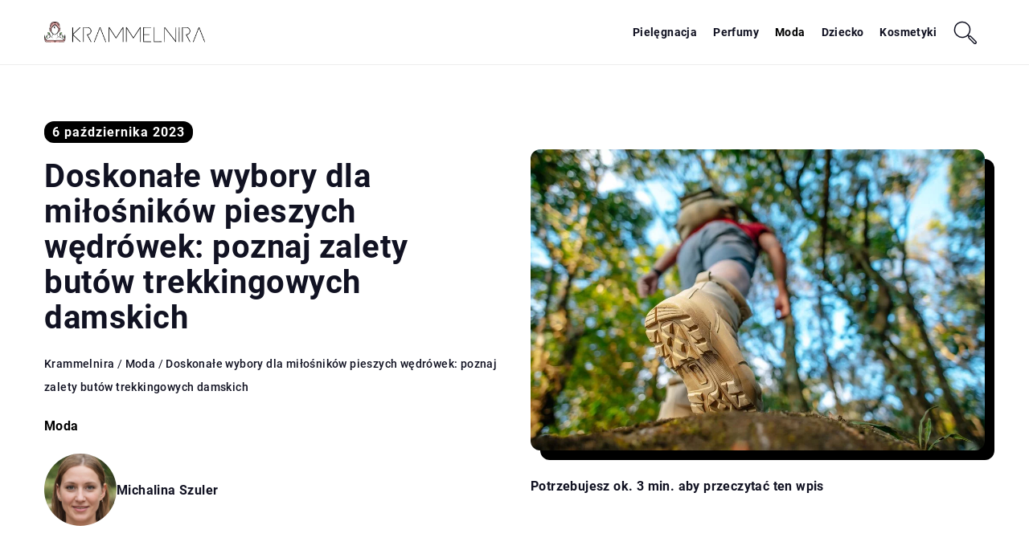

--- FILE ---
content_type: text/html; charset=UTF-8
request_url: https://krammelnira.pl/doskonale-wybory-dla-milosnikow-pieszych-wedrowek-poznaj-zalety-butow-trekkingowych-damskich/
body_size: 17664
content:
<!DOCTYPE html>
<html lang="pl">
<head><meta charset="UTF-8"><script>if(navigator.userAgent.match(/MSIE|Internet Explorer/i)||navigator.userAgent.match(/Trident\/7\..*?rv:11/i)){var href=document.location.href;if(!href.match(/[?&]nowprocket/)){if(href.indexOf("?")==-1){if(href.indexOf("#")==-1){document.location.href=href+"?nowprocket=1"}else{document.location.href=href.replace("#","?nowprocket=1#")}}else{if(href.indexOf("#")==-1){document.location.href=href+"&nowprocket=1"}else{document.location.href=href.replace("#","&nowprocket=1#")}}}}</script><script>(()=>{class RocketLazyLoadScripts{constructor(){this.v="1.2.6",this.triggerEvents=["keydown","mousedown","mousemove","touchmove","touchstart","touchend","wheel"],this.userEventHandler=this.t.bind(this),this.touchStartHandler=this.i.bind(this),this.touchMoveHandler=this.o.bind(this),this.touchEndHandler=this.h.bind(this),this.clickHandler=this.u.bind(this),this.interceptedClicks=[],this.interceptedClickListeners=[],this.l(this),window.addEventListener("pageshow",(t=>{this.persisted=t.persisted,this.everythingLoaded&&this.m()})),this.CSPIssue=sessionStorage.getItem("rocketCSPIssue"),document.addEventListener("securitypolicyviolation",(t=>{this.CSPIssue||"script-src-elem"!==t.violatedDirective||"data"!==t.blockedURI||(this.CSPIssue=!0,sessionStorage.setItem("rocketCSPIssue",!0))})),document.addEventListener("DOMContentLoaded",(()=>{this.k()})),this.delayedScripts={normal:[],async:[],defer:[]},this.trash=[],this.allJQueries=[]}p(t){document.hidden?t.t():(this.triggerEvents.forEach((e=>window.addEventListener(e,t.userEventHandler,{passive:!0}))),window.addEventListener("touchstart",t.touchStartHandler,{passive:!0}),window.addEventListener("mousedown",t.touchStartHandler),document.addEventListener("visibilitychange",t.userEventHandler))}_(){this.triggerEvents.forEach((t=>window.removeEventListener(t,this.userEventHandler,{passive:!0}))),document.removeEventListener("visibilitychange",this.userEventHandler)}i(t){"HTML"!==t.target.tagName&&(window.addEventListener("touchend",this.touchEndHandler),window.addEventListener("mouseup",this.touchEndHandler),window.addEventListener("touchmove",this.touchMoveHandler,{passive:!0}),window.addEventListener("mousemove",this.touchMoveHandler),t.target.addEventListener("click",this.clickHandler),this.L(t.target,!0),this.S(t.target,"onclick","rocket-onclick"),this.C())}o(t){window.removeEventListener("touchend",this.touchEndHandler),window.removeEventListener("mouseup",this.touchEndHandler),window.removeEventListener("touchmove",this.touchMoveHandler,{passive:!0}),window.removeEventListener("mousemove",this.touchMoveHandler),t.target.removeEventListener("click",this.clickHandler),this.L(t.target,!1),this.S(t.target,"rocket-onclick","onclick"),this.M()}h(){window.removeEventListener("touchend",this.touchEndHandler),window.removeEventListener("mouseup",this.touchEndHandler),window.removeEventListener("touchmove",this.touchMoveHandler,{passive:!0}),window.removeEventListener("mousemove",this.touchMoveHandler)}u(t){t.target.removeEventListener("click",this.clickHandler),this.L(t.target,!1),this.S(t.target,"rocket-onclick","onclick"),this.interceptedClicks.push(t),t.preventDefault(),t.stopPropagation(),t.stopImmediatePropagation(),this.M()}O(){window.removeEventListener("touchstart",this.touchStartHandler,{passive:!0}),window.removeEventListener("mousedown",this.touchStartHandler),this.interceptedClicks.forEach((t=>{t.target.dispatchEvent(new MouseEvent("click",{view:t.view,bubbles:!0,cancelable:!0}))}))}l(t){EventTarget.prototype.addEventListenerWPRocketBase=EventTarget.prototype.addEventListener,EventTarget.prototype.addEventListener=function(e,i,o){"click"!==e||t.windowLoaded||i===t.clickHandler||t.interceptedClickListeners.push({target:this,func:i,options:o}),(this||window).addEventListenerWPRocketBase(e,i,o)}}L(t,e){this.interceptedClickListeners.forEach((i=>{i.target===t&&(e?t.removeEventListener("click",i.func,i.options):t.addEventListener("click",i.func,i.options))})),t.parentNode!==document.documentElement&&this.L(t.parentNode,e)}D(){return new Promise((t=>{this.P?this.M=t:t()}))}C(){this.P=!0}M(){this.P=!1}S(t,e,i){t.hasAttribute&&t.hasAttribute(e)&&(event.target.setAttribute(i,event.target.getAttribute(e)),event.target.removeAttribute(e))}t(){this._(this),"loading"===document.readyState?document.addEventListener("DOMContentLoaded",this.R.bind(this)):this.R()}k(){let t=[];document.querySelectorAll("script[type=rocketlazyloadscript][data-rocket-src]").forEach((e=>{let i=e.getAttribute("data-rocket-src");if(i&&!i.startsWith("data:")){0===i.indexOf("//")&&(i=location.protocol+i);try{const o=new URL(i).origin;o!==location.origin&&t.push({src:o,crossOrigin:e.crossOrigin||"module"===e.getAttribute("data-rocket-type")})}catch(t){}}})),t=[...new Map(t.map((t=>[JSON.stringify(t),t]))).values()],this.T(t,"preconnect")}async R(){this.lastBreath=Date.now(),this.j(this),this.F(this),this.I(),this.W(),this.q(),await this.A(this.delayedScripts.normal),await this.A(this.delayedScripts.defer),await this.A(this.delayedScripts.async);try{await this.U(),await this.H(this),await this.J()}catch(t){console.error(t)}window.dispatchEvent(new Event("rocket-allScriptsLoaded")),this.everythingLoaded=!0,this.D().then((()=>{this.O()})),this.N()}W(){document.querySelectorAll("script[type=rocketlazyloadscript]").forEach((t=>{t.hasAttribute("data-rocket-src")?t.hasAttribute("async")&&!1!==t.async?this.delayedScripts.async.push(t):t.hasAttribute("defer")&&!1!==t.defer||"module"===t.getAttribute("data-rocket-type")?this.delayedScripts.defer.push(t):this.delayedScripts.normal.push(t):this.delayedScripts.normal.push(t)}))}async B(t){if(await this.G(),!0!==t.noModule||!("noModule"in HTMLScriptElement.prototype))return new Promise((e=>{let i;function o(){(i||t).setAttribute("data-rocket-status","executed"),e()}try{if(navigator.userAgent.indexOf("Firefox/")>0||""===navigator.vendor||this.CSPIssue)i=document.createElement("script"),[...t.attributes].forEach((t=>{let e=t.nodeName;"type"!==e&&("data-rocket-type"===e&&(e="type"),"data-rocket-src"===e&&(e="src"),i.setAttribute(e,t.nodeValue))})),t.text&&(i.text=t.text),i.hasAttribute("src")?(i.addEventListener("load",o),i.addEventListener("error",(function(){i.setAttribute("data-rocket-status","failed-network"),e()})),setTimeout((()=>{i.isConnected||e()}),1)):(i.text=t.text,o()),t.parentNode.replaceChild(i,t);else{const i=t.getAttribute("data-rocket-type"),s=t.getAttribute("data-rocket-src");i?(t.type=i,t.removeAttribute("data-rocket-type")):t.removeAttribute("type"),t.addEventListener("load",o),t.addEventListener("error",(i=>{this.CSPIssue&&i.target.src.startsWith("data:")?(console.log("WPRocket: data-uri blocked by CSP -> fallback"),t.removeAttribute("src"),this.B(t).then(e)):(t.setAttribute("data-rocket-status","failed-network"),e())})),s?(t.removeAttribute("data-rocket-src"),t.src=s):t.src="data:text/javascript;base64,"+window.btoa(unescape(encodeURIComponent(t.text)))}}catch(i){t.setAttribute("data-rocket-status","failed-transform"),e()}}));t.setAttribute("data-rocket-status","skipped")}async A(t){const e=t.shift();return e&&e.isConnected?(await this.B(e),this.A(t)):Promise.resolve()}q(){this.T([...this.delayedScripts.normal,...this.delayedScripts.defer,...this.delayedScripts.async],"preload")}T(t,e){var i=document.createDocumentFragment();t.forEach((t=>{const o=t.getAttribute&&t.getAttribute("data-rocket-src")||t.src;if(o&&!o.startsWith("data:")){const s=document.createElement("link");s.href=o,s.rel=e,"preconnect"!==e&&(s.as="script"),t.getAttribute&&"module"===t.getAttribute("data-rocket-type")&&(s.crossOrigin=!0),t.crossOrigin&&(s.crossOrigin=t.crossOrigin),t.integrity&&(s.integrity=t.integrity),i.appendChild(s),this.trash.push(s)}})),document.head.appendChild(i)}j(t){let e={};function i(i,o){return e[o].eventsToRewrite.indexOf(i)>=0&&!t.everythingLoaded?"rocket-"+i:i}function o(t,o){!function(t){e[t]||(e[t]={originalFunctions:{add:t.addEventListener,remove:t.removeEventListener},eventsToRewrite:[]},t.addEventListener=function(){arguments[0]=i(arguments[0],t),e[t].originalFunctions.add.apply(t,arguments)},t.removeEventListener=function(){arguments[0]=i(arguments[0],t),e[t].originalFunctions.remove.apply(t,arguments)})}(t),e[t].eventsToRewrite.push(o)}function s(e,i){let o=e[i];e[i]=null,Object.defineProperty(e,i,{get:()=>o||function(){},set(s){t.everythingLoaded?o=s:e["rocket"+i]=o=s}})}o(document,"DOMContentLoaded"),o(window,"DOMContentLoaded"),o(window,"load"),o(window,"pageshow"),o(document,"readystatechange"),s(document,"onreadystatechange"),s(window,"onload"),s(window,"onpageshow");try{Object.defineProperty(document,"readyState",{get:()=>t.rocketReadyState,set(e){t.rocketReadyState=e},configurable:!0}),document.readyState="loading"}catch(t){console.log("WPRocket DJE readyState conflict, bypassing")}}F(t){let e;function i(e){return t.everythingLoaded?e:e.split(" ").map((t=>"load"===t||0===t.indexOf("load.")?"rocket-jquery-load":t)).join(" ")}function o(o){function s(t){const e=o.fn[t];o.fn[t]=o.fn.init.prototype[t]=function(){return this[0]===window&&("string"==typeof arguments[0]||arguments[0]instanceof String?arguments[0]=i(arguments[0]):"object"==typeof arguments[0]&&Object.keys(arguments[0]).forEach((t=>{const e=arguments[0][t];delete arguments[0][t],arguments[0][i(t)]=e}))),e.apply(this,arguments),this}}o&&o.fn&&!t.allJQueries.includes(o)&&(o.fn.ready=o.fn.init.prototype.ready=function(e){return t.domReadyFired?e.bind(document)(o):document.addEventListener("rocket-DOMContentLoaded",(()=>e.bind(document)(o))),o([])},s("on"),s("one"),t.allJQueries.push(o)),e=o}o(window.jQuery),Object.defineProperty(window,"jQuery",{get:()=>e,set(t){o(t)}})}async H(t){const e=document.querySelector("script[data-webpack]");e&&(await async function(){return new Promise((t=>{e.addEventListener("load",t),e.addEventListener("error",t)}))}(),await t.K(),await t.H(t))}async U(){this.domReadyFired=!0;try{document.readyState="interactive"}catch(t){}await this.G(),document.dispatchEvent(new Event("rocket-readystatechange")),await this.G(),document.rocketonreadystatechange&&document.rocketonreadystatechange(),await this.G(),document.dispatchEvent(new Event("rocket-DOMContentLoaded")),await this.G(),window.dispatchEvent(new Event("rocket-DOMContentLoaded"))}async J(){try{document.readyState="complete"}catch(t){}await this.G(),document.dispatchEvent(new Event("rocket-readystatechange")),await this.G(),document.rocketonreadystatechange&&document.rocketonreadystatechange(),await this.G(),window.dispatchEvent(new Event("rocket-load")),await this.G(),window.rocketonload&&window.rocketonload(),await this.G(),this.allJQueries.forEach((t=>t(window).trigger("rocket-jquery-load"))),await this.G();const t=new Event("rocket-pageshow");t.persisted=this.persisted,window.dispatchEvent(t),await this.G(),window.rocketonpageshow&&window.rocketonpageshow({persisted:this.persisted}),this.windowLoaded=!0}m(){document.onreadystatechange&&document.onreadystatechange(),window.onload&&window.onload(),window.onpageshow&&window.onpageshow({persisted:this.persisted})}I(){const t=new Map;document.write=document.writeln=function(e){const i=document.currentScript;i||console.error("WPRocket unable to document.write this: "+e);const o=document.createRange(),s=i.parentElement;let n=t.get(i);void 0===n&&(n=i.nextSibling,t.set(i,n));const c=document.createDocumentFragment();o.setStart(c,0),c.appendChild(o.createContextualFragment(e)),s.insertBefore(c,n)}}async G(){Date.now()-this.lastBreath>45&&(await this.K(),this.lastBreath=Date.now())}async K(){return document.hidden?new Promise((t=>setTimeout(t))):new Promise((t=>requestAnimationFrame(t)))}N(){this.trash.forEach((t=>t.remove()))}static run(){const t=new RocketLazyLoadScripts;t.p(t)}}RocketLazyLoadScripts.run()})();</script>	
	<script type="rocketlazyloadscript" async data-rocket-src="https://pagead2.googlesyndication.com/pagead/js/adsbygoogle.js?client=ca-pub-3715737002773629" crossorigin="anonymous"></script>
	
	<meta name="viewport" content="width=device-width, initial-scale=1">
		<meta name='robots' content='index, follow, max-image-preview:large, max-snippet:-1, max-video-preview:-1' />

	<!-- This site is optimized with the Yoast SEO plugin v23.4 - https://yoast.com/wordpress/plugins/seo/ -->
	<title>Doskonałe wybory dla miłośników pieszych wędrówek: poznaj zalety butów trekkingowych damskich - Krammelnira</title>
	<meta name="description" content="Zachęcamy do przeczytania naszego wpisu blogowego Doskonałe wybory dla miłośników pieszych wędrówek: poznaj zalety butów trekkingowych damskich ✔️ gwarantujemy solidną dawkę rzetelnych informacji!" />
	<link rel="canonical" href="https://krammelnira.pl/doskonale-wybory-dla-milosnikow-pieszych-wedrowek-poznaj-zalety-butow-trekkingowych-damskich/" />
	<meta property="og:locale" content="pl_PL" />
	<meta property="og:type" content="article" />
	<meta property="og:title" content="Doskonałe wybory dla miłośników pieszych wędrówek: poznaj zalety butów trekkingowych damskich - Krammelnira" />
	<meta property="og:description" content="Zachęcamy do przeczytania naszego wpisu blogowego Doskonałe wybory dla miłośników pieszych wędrówek: poznaj zalety butów trekkingowych damskich ✔️ gwarantujemy solidną dawkę rzetelnych informacji!" />
	<meta property="og:url" content="https://krammelnira.pl/doskonale-wybory-dla-milosnikow-pieszych-wedrowek-poznaj-zalety-butow-trekkingowych-damskich/" />
	<meta property="og:site_name" content="Krammelnira" />
	<meta property="og:image" content="https://krammelnira.pl/wp-content/uploads/2023/10/close-up-rear-view-trekking-shoes-hiker-walking-rock-forest-trail-with-sunlight-copy-space_1150-57165.jpg" />
	<meta property="og:image:width" content="1060" />
	<meta property="og:image:height" content="705" />
	<meta property="og:image:type" content="image/jpeg" />
	<meta name="author" content="Michalina Szuler" />
	<meta name="twitter:card" content="summary_large_image" />
	<meta name="twitter:label1" content="Napisane przez" />
	<meta name="twitter:data1" content="Michalina Szuler" />
	<meta name="twitter:label2" content="Szacowany czas czytania" />
	<meta name="twitter:data2" content="3 minuty" />
	<script type="application/ld+json" class="yoast-schema-graph">{"@context":"https://schema.org","@graph":[{"@type":"Article","@id":"https://krammelnira.pl/doskonale-wybory-dla-milosnikow-pieszych-wedrowek-poznaj-zalety-butow-trekkingowych-damskich/#article","isPartOf":{"@id":"https://krammelnira.pl/doskonale-wybory-dla-milosnikow-pieszych-wedrowek-poznaj-zalety-butow-trekkingowych-damskich/"},"author":{"name":"Michalina Szuler","@id":"https://krammelnira.pl/#/schema/person/a5333d0990944eefbd623e281e67b7af"},"headline":"Doskonałe wybory dla miłośników pieszych wędrówek: poznaj zalety butów trekkingowych damskich","datePublished":"2023-10-06T06:00:00+00:00","dateModified":"2024-10-02T02:40:47+00:00","mainEntityOfPage":{"@id":"https://krammelnira.pl/doskonale-wybory-dla-milosnikow-pieszych-wedrowek-poznaj-zalety-butow-trekkingowych-damskich/"},"wordCount":554,"commentCount":0,"publisher":{"@id":"https://krammelnira.pl/#organization"},"image":{"@id":"https://krammelnira.pl/doskonale-wybory-dla-milosnikow-pieszych-wedrowek-poznaj-zalety-butow-trekkingowych-damskich/#primaryimage"},"thumbnailUrl":"https://krammelnira.pl/wp-content/uploads/2023/10/close-up-rear-view-trekking-shoes-hiker-walking-rock-forest-trail-with-sunlight-copy-space_1150-57165.jpg","articleSection":["Moda"],"inLanguage":"pl-PL","potentialAction":[{"@type":"CommentAction","name":"Comment","target":["https://krammelnira.pl/doskonale-wybory-dla-milosnikow-pieszych-wedrowek-poznaj-zalety-butow-trekkingowych-damskich/#respond"]}]},{"@type":"WebPage","@id":"https://krammelnira.pl/doskonale-wybory-dla-milosnikow-pieszych-wedrowek-poznaj-zalety-butow-trekkingowych-damskich/","url":"https://krammelnira.pl/doskonale-wybory-dla-milosnikow-pieszych-wedrowek-poznaj-zalety-butow-trekkingowych-damskich/","name":"Doskonałe wybory dla miłośników pieszych wędrówek: poznaj zalety butów trekkingowych damskich - Krammelnira","isPartOf":{"@id":"https://krammelnira.pl/#website"},"primaryImageOfPage":{"@id":"https://krammelnira.pl/doskonale-wybory-dla-milosnikow-pieszych-wedrowek-poznaj-zalety-butow-trekkingowych-damskich/#primaryimage"},"image":{"@id":"https://krammelnira.pl/doskonale-wybory-dla-milosnikow-pieszych-wedrowek-poznaj-zalety-butow-trekkingowych-damskich/#primaryimage"},"thumbnailUrl":"https://krammelnira.pl/wp-content/uploads/2023/10/close-up-rear-view-trekking-shoes-hiker-walking-rock-forest-trail-with-sunlight-copy-space_1150-57165.jpg","datePublished":"2023-10-06T06:00:00+00:00","dateModified":"2024-10-02T02:40:47+00:00","description":"Zachęcamy do przeczytania naszego wpisu blogowego Doskonałe wybory dla miłośników pieszych wędrówek: poznaj zalety butów trekkingowych damskich ✔️ gwarantujemy solidną dawkę rzetelnych informacji!","inLanguage":"pl-PL","potentialAction":[{"@type":"ReadAction","target":["https://krammelnira.pl/doskonale-wybory-dla-milosnikow-pieszych-wedrowek-poznaj-zalety-butow-trekkingowych-damskich/"]}]},{"@type":"ImageObject","inLanguage":"pl-PL","@id":"https://krammelnira.pl/doskonale-wybory-dla-milosnikow-pieszych-wedrowek-poznaj-zalety-butow-trekkingowych-damskich/#primaryimage","url":"https://krammelnira.pl/wp-content/uploads/2023/10/close-up-rear-view-trekking-shoes-hiker-walking-rock-forest-trail-with-sunlight-copy-space_1150-57165.jpg","contentUrl":"https://krammelnira.pl/wp-content/uploads/2023/10/close-up-rear-view-trekking-shoes-hiker-walking-rock-forest-trail-with-sunlight-copy-space_1150-57165.jpg","width":1060,"height":705},{"@type":"WebSite","@id":"https://krammelnira.pl/#website","url":"https://krammelnira.pl/","name":"Krammelnira","description":"","publisher":{"@id":"https://krammelnira.pl/#organization"},"potentialAction":[{"@type":"SearchAction","target":{"@type":"EntryPoint","urlTemplate":"https://krammelnira.pl/?s={search_term_string}"},"query-input":{"@type":"PropertyValueSpecification","valueRequired":true,"valueName":"search_term_string"}}],"inLanguage":"pl-PL"},{"@type":"Organization","@id":"https://krammelnira.pl/#organization","name":"Krammelnira","url":"https://krammelnira.pl/","logo":{"@type":"ImageObject","inLanguage":"pl-PL","@id":"https://krammelnira.pl/#/schema/logo/image/","url":"https://krammelnira.pl/wp-content/uploads/2023/02/krammelnira@2x.png","contentUrl":"https://krammelnira.pl/wp-content/uploads/2023/02/krammelnira@2x.png","width":400,"height":54,"caption":"Krammelnira"},"image":{"@id":"https://krammelnira.pl/#/schema/logo/image/"}}]}</script>
	<!-- / Yoast SEO plugin. -->


<link rel='dns-prefetch' href='//cdnjs.cloudflare.com' />

<!-- krammelnira.pl is managing ads with Advanced Ads 1.54.1 – https://wpadvancedads.com/ --><!--noptimize--><script id="kramm-ready">
			window.advanced_ads_ready=function(e,a){a=a||"complete";var d=function(e){return"interactive"===a?"loading"!==e:"complete"===e};d(document.readyState)?e():document.addEventListener("readystatechange",(function(a){d(a.target.readyState)&&e()}),{once:"interactive"===a})},window.advanced_ads_ready_queue=window.advanced_ads_ready_queue||[];		</script>
		<!--/noptimize--><style id='wp-emoji-styles-inline-css' type='text/css'>

	img.wp-smiley, img.emoji {
		display: inline !important;
		border: none !important;
		box-shadow: none !important;
		height: 1em !important;
		width: 1em !important;
		margin: 0 0.07em !important;
		vertical-align: -0.1em !important;
		background: none !important;
		padding: 0 !important;
	}
</style>
<style id='classic-theme-styles-inline-css' type='text/css'>
/*! This file is auto-generated */
.wp-block-button__link{color:#fff;background-color:#32373c;border-radius:9999px;box-shadow:none;text-decoration:none;padding:calc(.667em + 2px) calc(1.333em + 2px);font-size:1.125em}.wp-block-file__button{background:#32373c;color:#fff;text-decoration:none}
</style>
<style id='global-styles-inline-css' type='text/css'>
:root{--wp--preset--aspect-ratio--square: 1;--wp--preset--aspect-ratio--4-3: 4/3;--wp--preset--aspect-ratio--3-4: 3/4;--wp--preset--aspect-ratio--3-2: 3/2;--wp--preset--aspect-ratio--2-3: 2/3;--wp--preset--aspect-ratio--16-9: 16/9;--wp--preset--aspect-ratio--9-16: 9/16;--wp--preset--color--black: #000000;--wp--preset--color--cyan-bluish-gray: #abb8c3;--wp--preset--color--white: #ffffff;--wp--preset--color--pale-pink: #f78da7;--wp--preset--color--vivid-red: #cf2e2e;--wp--preset--color--luminous-vivid-orange: #ff6900;--wp--preset--color--luminous-vivid-amber: #fcb900;--wp--preset--color--light-green-cyan: #7bdcb5;--wp--preset--color--vivid-green-cyan: #00d084;--wp--preset--color--pale-cyan-blue: #8ed1fc;--wp--preset--color--vivid-cyan-blue: #0693e3;--wp--preset--color--vivid-purple: #9b51e0;--wp--preset--gradient--vivid-cyan-blue-to-vivid-purple: linear-gradient(135deg,rgba(6,147,227,1) 0%,rgb(155,81,224) 100%);--wp--preset--gradient--light-green-cyan-to-vivid-green-cyan: linear-gradient(135deg,rgb(122,220,180) 0%,rgb(0,208,130) 100%);--wp--preset--gradient--luminous-vivid-amber-to-luminous-vivid-orange: linear-gradient(135deg,rgba(252,185,0,1) 0%,rgba(255,105,0,1) 100%);--wp--preset--gradient--luminous-vivid-orange-to-vivid-red: linear-gradient(135deg,rgba(255,105,0,1) 0%,rgb(207,46,46) 100%);--wp--preset--gradient--very-light-gray-to-cyan-bluish-gray: linear-gradient(135deg,rgb(238,238,238) 0%,rgb(169,184,195) 100%);--wp--preset--gradient--cool-to-warm-spectrum: linear-gradient(135deg,rgb(74,234,220) 0%,rgb(151,120,209) 20%,rgb(207,42,186) 40%,rgb(238,44,130) 60%,rgb(251,105,98) 80%,rgb(254,248,76) 100%);--wp--preset--gradient--blush-light-purple: linear-gradient(135deg,rgb(255,206,236) 0%,rgb(152,150,240) 100%);--wp--preset--gradient--blush-bordeaux: linear-gradient(135deg,rgb(254,205,165) 0%,rgb(254,45,45) 50%,rgb(107,0,62) 100%);--wp--preset--gradient--luminous-dusk: linear-gradient(135deg,rgb(255,203,112) 0%,rgb(199,81,192) 50%,rgb(65,88,208) 100%);--wp--preset--gradient--pale-ocean: linear-gradient(135deg,rgb(255,245,203) 0%,rgb(182,227,212) 50%,rgb(51,167,181) 100%);--wp--preset--gradient--electric-grass: linear-gradient(135deg,rgb(202,248,128) 0%,rgb(113,206,126) 100%);--wp--preset--gradient--midnight: linear-gradient(135deg,rgb(2,3,129) 0%,rgb(40,116,252) 100%);--wp--preset--font-size--small: 13px;--wp--preset--font-size--medium: 20px;--wp--preset--font-size--large: 36px;--wp--preset--font-size--x-large: 42px;--wp--preset--spacing--20: 0.44rem;--wp--preset--spacing--30: 0.67rem;--wp--preset--spacing--40: 1rem;--wp--preset--spacing--50: 1.5rem;--wp--preset--spacing--60: 2.25rem;--wp--preset--spacing--70: 3.38rem;--wp--preset--spacing--80: 5.06rem;--wp--preset--shadow--natural: 6px 6px 9px rgba(0, 0, 0, 0.2);--wp--preset--shadow--deep: 12px 12px 50px rgba(0, 0, 0, 0.4);--wp--preset--shadow--sharp: 6px 6px 0px rgba(0, 0, 0, 0.2);--wp--preset--shadow--outlined: 6px 6px 0px -3px rgba(255, 255, 255, 1), 6px 6px rgba(0, 0, 0, 1);--wp--preset--shadow--crisp: 6px 6px 0px rgba(0, 0, 0, 1);}:where(.is-layout-flex){gap: 0.5em;}:where(.is-layout-grid){gap: 0.5em;}body .is-layout-flex{display: flex;}.is-layout-flex{flex-wrap: wrap;align-items: center;}.is-layout-flex > :is(*, div){margin: 0;}body .is-layout-grid{display: grid;}.is-layout-grid > :is(*, div){margin: 0;}:where(.wp-block-columns.is-layout-flex){gap: 2em;}:where(.wp-block-columns.is-layout-grid){gap: 2em;}:where(.wp-block-post-template.is-layout-flex){gap: 1.25em;}:where(.wp-block-post-template.is-layout-grid){gap: 1.25em;}.has-black-color{color: var(--wp--preset--color--black) !important;}.has-cyan-bluish-gray-color{color: var(--wp--preset--color--cyan-bluish-gray) !important;}.has-white-color{color: var(--wp--preset--color--white) !important;}.has-pale-pink-color{color: var(--wp--preset--color--pale-pink) !important;}.has-vivid-red-color{color: var(--wp--preset--color--vivid-red) !important;}.has-luminous-vivid-orange-color{color: var(--wp--preset--color--luminous-vivid-orange) !important;}.has-luminous-vivid-amber-color{color: var(--wp--preset--color--luminous-vivid-amber) !important;}.has-light-green-cyan-color{color: var(--wp--preset--color--light-green-cyan) !important;}.has-vivid-green-cyan-color{color: var(--wp--preset--color--vivid-green-cyan) !important;}.has-pale-cyan-blue-color{color: var(--wp--preset--color--pale-cyan-blue) !important;}.has-vivid-cyan-blue-color{color: var(--wp--preset--color--vivid-cyan-blue) !important;}.has-vivid-purple-color{color: var(--wp--preset--color--vivid-purple) !important;}.has-black-background-color{background-color: var(--wp--preset--color--black) !important;}.has-cyan-bluish-gray-background-color{background-color: var(--wp--preset--color--cyan-bluish-gray) !important;}.has-white-background-color{background-color: var(--wp--preset--color--white) !important;}.has-pale-pink-background-color{background-color: var(--wp--preset--color--pale-pink) !important;}.has-vivid-red-background-color{background-color: var(--wp--preset--color--vivid-red) !important;}.has-luminous-vivid-orange-background-color{background-color: var(--wp--preset--color--luminous-vivid-orange) !important;}.has-luminous-vivid-amber-background-color{background-color: var(--wp--preset--color--luminous-vivid-amber) !important;}.has-light-green-cyan-background-color{background-color: var(--wp--preset--color--light-green-cyan) !important;}.has-vivid-green-cyan-background-color{background-color: var(--wp--preset--color--vivid-green-cyan) !important;}.has-pale-cyan-blue-background-color{background-color: var(--wp--preset--color--pale-cyan-blue) !important;}.has-vivid-cyan-blue-background-color{background-color: var(--wp--preset--color--vivid-cyan-blue) !important;}.has-vivid-purple-background-color{background-color: var(--wp--preset--color--vivid-purple) !important;}.has-black-border-color{border-color: var(--wp--preset--color--black) !important;}.has-cyan-bluish-gray-border-color{border-color: var(--wp--preset--color--cyan-bluish-gray) !important;}.has-white-border-color{border-color: var(--wp--preset--color--white) !important;}.has-pale-pink-border-color{border-color: var(--wp--preset--color--pale-pink) !important;}.has-vivid-red-border-color{border-color: var(--wp--preset--color--vivid-red) !important;}.has-luminous-vivid-orange-border-color{border-color: var(--wp--preset--color--luminous-vivid-orange) !important;}.has-luminous-vivid-amber-border-color{border-color: var(--wp--preset--color--luminous-vivid-amber) !important;}.has-light-green-cyan-border-color{border-color: var(--wp--preset--color--light-green-cyan) !important;}.has-vivid-green-cyan-border-color{border-color: var(--wp--preset--color--vivid-green-cyan) !important;}.has-pale-cyan-blue-border-color{border-color: var(--wp--preset--color--pale-cyan-blue) !important;}.has-vivid-cyan-blue-border-color{border-color: var(--wp--preset--color--vivid-cyan-blue) !important;}.has-vivid-purple-border-color{border-color: var(--wp--preset--color--vivid-purple) !important;}.has-vivid-cyan-blue-to-vivid-purple-gradient-background{background: var(--wp--preset--gradient--vivid-cyan-blue-to-vivid-purple) !important;}.has-light-green-cyan-to-vivid-green-cyan-gradient-background{background: var(--wp--preset--gradient--light-green-cyan-to-vivid-green-cyan) !important;}.has-luminous-vivid-amber-to-luminous-vivid-orange-gradient-background{background: var(--wp--preset--gradient--luminous-vivid-amber-to-luminous-vivid-orange) !important;}.has-luminous-vivid-orange-to-vivid-red-gradient-background{background: var(--wp--preset--gradient--luminous-vivid-orange-to-vivid-red) !important;}.has-very-light-gray-to-cyan-bluish-gray-gradient-background{background: var(--wp--preset--gradient--very-light-gray-to-cyan-bluish-gray) !important;}.has-cool-to-warm-spectrum-gradient-background{background: var(--wp--preset--gradient--cool-to-warm-spectrum) !important;}.has-blush-light-purple-gradient-background{background: var(--wp--preset--gradient--blush-light-purple) !important;}.has-blush-bordeaux-gradient-background{background: var(--wp--preset--gradient--blush-bordeaux) !important;}.has-luminous-dusk-gradient-background{background: var(--wp--preset--gradient--luminous-dusk) !important;}.has-pale-ocean-gradient-background{background: var(--wp--preset--gradient--pale-ocean) !important;}.has-electric-grass-gradient-background{background: var(--wp--preset--gradient--electric-grass) !important;}.has-midnight-gradient-background{background: var(--wp--preset--gradient--midnight) !important;}.has-small-font-size{font-size: var(--wp--preset--font-size--small) !important;}.has-medium-font-size{font-size: var(--wp--preset--font-size--medium) !important;}.has-large-font-size{font-size: var(--wp--preset--font-size--large) !important;}.has-x-large-font-size{font-size: var(--wp--preset--font-size--x-large) !important;}
:where(.wp-block-post-template.is-layout-flex){gap: 1.25em;}:where(.wp-block-post-template.is-layout-grid){gap: 1.25em;}
:where(.wp-block-columns.is-layout-flex){gap: 2em;}:where(.wp-block-columns.is-layout-grid){gap: 2em;}
:root :where(.wp-block-pullquote){font-size: 1.5em;line-height: 1.6;}
</style>
<link data-minify="1" rel='stylesheet' id='mainstyle-css' href='https://krammelnira.pl/wp-content/cache/min/1/wp-content/themes/knight-theme/style.css?ver=1751620652' type='text/css' media='all' />
<script type="text/javascript" src="https://krammelnira.pl/wp-includes/js/jquery/jquery.min.js?ver=3.7.1" id="jquery-core-js"></script>
<script type="text/javascript" src="https://krammelnira.pl/wp-includes/js/jquery/jquery-migrate.min.js?ver=3.4.1" id="jquery-migrate-js" data-rocket-defer defer></script>
<script  type="application/ld+json">
        {
          "@context": "https://schema.org",
          "@type": "BreadcrumbList",
          "itemListElement": [{"@type": "ListItem","position": 1,"name": "Krammelnira","item": "https://krammelnira.pl" },{"@type": "ListItem","position": 2,"name": "Moda","item": "https://krammelnira.pl/kategoria/moda/" },{"@type": "ListItem","position": 3,"name": "Doskonałe wybory dla miłośników pieszych wędrówek: poznaj zalety butów trekkingowych damskich"}]
        }
        </script>    <style>
    @font-face {font-family: 'Roboto';font-style: normal;font-weight: 400;src: url('https://krammelnira.pl/wp-content/themes/knight-theme/fonts/Roboto-Regular.ttf');font-display: swap;}
    @font-face {font-family: 'Roboto';font-style: normal;font-weight: 500;src: url('https://krammelnira.pl/wp-content/themes/knight-theme/fonts/Roboto-Medium.ttf');font-display: swap;}
    @font-face {font-family: 'Roboto';font-style: normal;font-weight: 700;src: url('https://krammelnira.pl/wp-content/themes/knight-theme/fonts/Roboto-Bold.ttf');font-display: swap;}
    @font-face {font-family: 'Roboto';font-style: normal;font-weight: 900;src: url('https://krammelnira.pl/wp-content/themes/knight-theme/fonts/Roboto-Black.ttf');font-display: swap;}
    </style>
<script  type="application/ld+json">
        {
          "@context": "https://schema.org",
          "@type": "Article",
          "headline": "Doskonałe wybory dla miłośników pieszych wędrówek: poznaj zalety butów trekkingowych damskich",
          "image": "https://krammelnira.pl/wp-content/uploads/2023/10/close-up-rear-view-trekking-shoes-hiker-walking-rock-forest-trail-with-sunlight-copy-space_1150-57165.jpg",
          "datePublished": "2023-10-06",
          "dateModified": "2024-10-02",
          "author": {
            "@type": "Person",
            "name": "Michalina Szuler"
          },
           "publisher": {
            "@type": "Organization",
            "name": "Krammelnira",
            "logo": {
              "@type": "ImageObject",
              "url": "https://krammelnira.pl/wp-content/uploads/2024/01/krammelnira@2x.png"
            }
          }
          
        }
        </script><link rel="icon" href="https://krammelnira.pl/wp-content/uploads/2023/02/favicon-65x65.png" sizes="32x32" />
<link rel="icon" href="https://krammelnira.pl/wp-content/uploads/2023/02/favicon-300x300.png" sizes="192x192" />
<link rel="apple-touch-icon" href="https://krammelnira.pl/wp-content/uploads/2023/02/favicon-300x300.png" />
<meta name="msapplication-TileImage" content="https://krammelnira.pl/wp-content/uploads/2023/02/favicon-300x300.png" />
		<style type="text/css" id="wp-custom-css">
			.adsense {
	width: 100%;
}

footer .k_post-category-sidebar > span {
	color: #000;
	background: #fff;
	padding: 3px 6px;
	margin-bottom: 3px;
	border-radius: 8px;
	width: fit-content;
}		</style>
		<noscript><style id="rocket-lazyload-nojs-css">.rll-youtube-player, [data-lazy-src]{display:none !important;}</style></noscript>	<!-- Google tag (gtag.js) -->
	<script type="rocketlazyloadscript" async data-rocket-src="https://www.googletagmanager.com/gtag/js?id=G-6J1ZYMRFL7"></script>
	<script type="rocketlazyloadscript">
	  window.dataLayer = window.dataLayer || [];
	  function gtag(){dataLayer.push(arguments);}
	  gtag('js', new Date());

	  gtag('config', 'G-6J1ZYMRFL7');
	</script>
</head>

<body class="post-template-default single single-post postid-21643 single-format-standard wp-custom-logo aa-prefix-kramm-">


	<header data-rocket-location-hash="aa93058446621a3d5ae4737e9adbef5a" class="k_header">
		<div data-rocket-location-hash="54d02d3a139f0a8570d738360a16b287" class="k_conatiner k-flex-between"> 
			<nav id="mainnav" class="mainnav" role="navigation">
				<div class="menu-menu-glowne-container"><ul id="menu-menu-glowne" class="menu"><li id="menu-item-21365" class="menu-item menu-item-type-taxonomy menu-item-object-category menu-item-has-children menu-item-21365"><a href="https://krammelnira.pl/kategoria/pielegnacja/">Pielęgnacja</a>
<ul class="sub-menu">
	<li id="menu-item-21367" class="menu-item menu-item-type-taxonomy menu-item-object-category menu-item-21367"><a href="https://krammelnira.pl/kategoria/pielegnacja/twarz/">Twarz</a></li>
	<li id="menu-item-21366" class="menu-item menu-item-type-taxonomy menu-item-object-category menu-item-21366"><a href="https://krammelnira.pl/kategoria/pielegnacja/cialo/">Ciało</a></li>
	<li id="menu-item-21368" class="menu-item menu-item-type-taxonomy menu-item-object-category menu-item-21368"><a href="https://krammelnira.pl/kategoria/pielegnacja/wlosy/">Włosy</a></li>
</ul>
</li>
<li id="menu-item-21370" class="menu-item menu-item-type-taxonomy menu-item-object-category menu-item-21370"><a href="https://krammelnira.pl/kategoria/perfumy/">Perfumy</a></li>
<li id="menu-item-21369" class="menu-item menu-item-type-taxonomy menu-item-object-category current-post-ancestor current-menu-parent current-post-parent menu-item-21369"><a href="https://krammelnira.pl/kategoria/moda/">Moda</a></li>
<li id="menu-item-21371" class="menu-item menu-item-type-taxonomy menu-item-object-category menu-item-21371"><a href="https://krammelnira.pl/kategoria/dziecko/">Dziecko</a></li>
<li id="menu-item-21372" class="menu-item menu-item-type-taxonomy menu-item-object-category menu-item-has-children menu-item-21372"><a href="https://krammelnira.pl/kategoria/kosmetyki/">Kosmetyki</a>
<ul class="sub-menu">
	<li id="menu-item-21375" class="menu-item menu-item-type-taxonomy menu-item-object-category menu-item-21375"><a href="https://krammelnira.pl/kategoria/kosmetyki/naturalne/">Naturalne</a></li>
	<li id="menu-item-21374" class="menu-item menu-item-type-taxonomy menu-item-object-category menu-item-21374"><a href="https://krammelnira.pl/kategoria/kosmetyki/maseczki/">Maseczki</a></li>
	<li id="menu-item-21373" class="menu-item menu-item-type-taxonomy menu-item-object-category menu-item-21373"><a href="https://krammelnira.pl/kategoria/kosmetyki/dermokosmetyki/">Dermokosmetyki</a></li>
</ul>
</li>
</ul></div>			</nav> 
			<div data-rocket-location-hash="a2bad4c5e90e467ce53dd2fa89853907" class="k_logo">
								<a href="https://krammelnira.pl/">   
					<img width="682" height="92" src="https://krammelnira.pl/wp-content/uploads/2024/01/krammelnira@2x.png" class="logo-main" alt="krammelnira.pl">	
				</a>
							</div> 	
			<div data-rocket-location-hash="65348470dccde5b983f338877aa846b9" class="mobile-menu">
				<div id="btn-menu">
					<svg class="ham hamRotate ham8" viewBox="0 0 100 100" width="80" onclick="this.classList.toggle('active')">
						<path class="line top" d="m 30,33 h 40 c 3.722839,0 7.5,3.126468 7.5,8.578427 0,5.451959 -2.727029,8.421573 -7.5,8.421573 h -20" />
						<path class="line middle"d="m 30,50 h 40" />
						<path class="line bottom" d="m 70,67 h -40 c 0,0 -7.5,-0.802118 -7.5,-8.365747 0,-7.563629 7.5,-8.634253 7.5,-8.634253 h 20" />
					</svg>
				</div>
			</div>
			<div data-rocket-location-hash="cd6bc2c74878036113504cc78901034a" class="k-search-btn"><svg width="80" height="80" viewBox="0 0 80 80" fill="none" xmlns="http://www.w3.org/2000/svg"><path d="M47.4451 47.4983L50.7244 50.7776M50.7249 55.0168L63.4534 67.7487C64.6243 68.9199 66.523 68.9201 67.6941 67.749C68.8649 66.5782 68.865 64.6799 67.6944 63.5089L54.9659 50.777C53.795 49.6058 51.8963 49.6057 50.7252 50.7767C49.5544 51.9476 49.5542 53.8458 50.7249 55.0168Z" stroke="#C2CCDE" stroke-linecap="round" stroke-linejoin="round" /><path d="M15.5967 29.0688C17.3584 22.494 22.494 17.3584 29.0688 15.5967C35.6437 13.8349 42.6591 15.7147 47.4722 20.5278C52.2854 25.341 54.1651 32.3563 52.4034 38.9312C50.6416 45.5061 45.5061 50.6416 38.9312 52.4034C32.3563 54.1651 25.341 52.2854 20.5278 47.4722C15.7147 42.6591 13.8349 35.6437 15.5967 29.0688Z" stroke="#C2CCDE" stroke-linecap="round" stroke-linejoin="round" /></svg></div>
		</div> 
	</header>
	<div data-rocket-location-hash="30ebd7750d9330f92a75f67bdcf303d7" class="k_search-form k-flex ">
	<form  class="k-flex k-flex-v-center k_relative" method="get" action="https://krammelnira.pl/">
		<input class="k_search-input" type="text" name="s" placeholder="Szukaj ..." value="">
		<button class="k_search-btn" type="submit" aria-label="Szukaj"><svg width="80" height="80" viewBox="0 0 80 80" fill="none" xmlns="http://www.w3.org/2000/svg"><path d="M47.4451 47.4983L50.7244 50.7776M50.7249 55.0168L63.4534 67.7487C64.6243 68.9199 66.523 68.9201 67.6941 67.749C68.8649 66.5782 68.865 64.6799 67.6944 63.5089L54.9659 50.777C53.795 49.6058 51.8963 49.6057 50.7252 50.7767C49.5544 51.9476 49.5542 53.8458 50.7249 55.0168Z" stroke="#C2CCDE" stroke-linecap="round" stroke-linejoin="round" /><path d="M15.5967 29.0688C17.3584 22.494 22.494 17.3584 29.0688 15.5967C35.6437 13.8349 42.6591 15.7147 47.4722 20.5278C52.2854 25.341 54.1651 32.3563 52.4034 38.9312C50.6416 45.5061 45.5061 50.6416 38.9312 52.4034C32.3563 54.1651 25.341 52.2854 20.5278 47.4722C15.7147 42.6591 13.8349 35.6437 15.5967 29.0688Z" stroke="#C2CCDE" stroke-linecap="round" stroke-linejoin="round" /></svg></button>
	</form>
</div>

			
				


<section data-rocket-location-hash="ae98f8e353ecb6255a34da442db571a4" class="k_blog_banner k_bg_section k-flex-v-center">
	<div data-rocket-location-hash="4e233c315f132ae7795b90a7ac803c42" class="k_conatiner k-pt-7 k_relative k_conatiner-col">
		<div data-rocket-location-hash="669c4bb962c78bab57171094c9ed49b4" class="k_col-5 k-flex k-flex-v-center k-mb-5-m">
			<div class="k_post-single-date k-mb-2">
					<div class="k_meta-value k-flex k-flex-v-center">
						<time>6 października 2023</time>
					</div>
			</div>
			
			<div class="k-flex k-mb-2">
				<h1 class="k_page_h1">Doskonałe wybory dla miłośników pieszych wędrówek: poznaj zalety butów trekkingowych damskich</h1>
			</div>
			<ul id="breadcrumbs" class="k_breadcrumbs"><li class="item-home"><a class="bread-link bread-home" href="https://krammelnira.pl" title="Krammelnira">Krammelnira</a></li><li class="separator separator-home"> / </li><li data-id="4" class="item-cat"><a href="https://krammelnira.pl/kategoria/moda/">Moda</a></li><li class="separator"> / </li><li data-id="5" class="item-current  item-21643"><strong class="bread-current bread-21643" title="Doskonałe wybory dla miłośników pieszych wędrówek: poznaj zalety butów trekkingowych damskich">Doskonałe wybory dla miłośników pieszych wędrówek: poznaj zalety butów trekkingowych damskich</strong></li></ul>
			<div class="k_post-single-cat k-gap-5-10 k_weight-semibold k-mt-2 k-mb-2">
				<a href="https://krammelnira.pl/kategoria/moda/">Moda</a>  
			</div> 

			<div class="k_post-single-author k-flex k-flex-v-center k-gap-30 k_weight-semibold">

																<div class="k_author-img k-flex">
							<img loading="lazy" src="https://krammelnira.pl/wp-content/uploads/2024/09/Michalina-Szuler.jpg" height="90" width="90" alt="Michalina Szuler">						</div>
					
					<a href="https://krammelnira.pl/autor/michalina-szuler/">Michalina Szuler</a>			</div>

			
		</div>
		<div data-rocket-location-hash="8c3a46afec328d199e2bd75aa0b0e1fc" class="k_col-5 k-flex k-flex-v-center">
			<div class="k_relative k-flex k_img_banner k_index">
				<img width="1060" height="705" src="https://krammelnira.pl/wp-content/uploads/2023/10/close-up-rear-view-trekking-shoes-hiker-walking-rock-forest-trail-with-sunlight-copy-space_1150-57165.jpg" alt="Doskonałe wybory dla miłośników pieszych wędrówek: poznaj zalety butów trekkingowych damskich">			</div>
			<div class="k-flex k-mt-3">
				<div class="k-post-reading-time">Potrzebujesz ok. 3 min. aby przeczytać ten wpis</div>			</div>
		</div>
	</div>
</section>

<section data-rocket-location-hash="c20d00a46ef121d1c9b406ed2660fe46" class="k_text_section k-pt-7 k-pt-5-m">
	<div data-rocket-location-hash="19dfa9c5426d1971dca54b049f7d78ae" class="k_conatiner k_conatiner-col">
		
		<div data-rocket-location-hash="fb9f31e082cb404425395d85ca60c06c" class="k_col-7">
		
			

			
			<div class="k_content k_ul">
				<div class='etykiety-publikacji'><div class="spons"><p class="tit-art">Artykuł sponsorowany</p></div></div><p><html><body></p>
<p>Czym są buty trekkingowe damskie i dlaczego każda miłośniczka pieszych wędrówek powinna je mieć? Wybór odpowiedniego obuwia na szlak to klucz do komfortu i bezpieczeństwa. Ten artykuł wprowadzi Cię w świat butów trekkingowych dla kobiet, pokazując ich liczne zalety oraz dając praktyczne porady, dzięki którym możesz podjąć najlepszą decyzję o zakupie tego niezbędnego elementu wyposażenia każdego trekkingowca.</p>
<h2>Znaczenie odpowiedniego obuwia w trekkingu</h2>
<p>Wybór odpowiedniego obuwia jest kluczowy dla każdego trekkingu. Od właściwego obuwia trekkingowego zależy nie tylko ogólny komfort, ale przede wszystkim bezpieczeństwo podczas pieszych wędrówek. Nieprawidłowo dobrany but może prowadzić do otarć, pęcherzy, a nawet poważniejszych urazów. Właściwe obuwie trekkingowe zapewni stabilność, amortyzację oraz ochronę stóp przed zmiennymi warunkami atmosferycznymi. Kolekcja butów trekkingowych dostępna na stronie https://www.nagaba.pl/kategoria/buty-trekkingowe-damskie to gwarancja najwyższej jakości oraz bezpieczeństwa. Wykonane z naturalnej skóry, zapewniają doskonałe dopasowanie i komfort nawet podczas długotrwałego noszenia. Ich różnorodność modeli i kolorów sprawia, że każda miłośniczka trekkingu znajdzie coś dla siebie. </p>
<h2>Cechy butów trekkingowych damskich</h2>
<p>Charakteryzując buty trekkingowe damskie, nie można przemilczeć kilku kluczowych cech, które decydują o ich unikalności i funkcjonalności. Przyjrzyjmy się bliżej niektórym z nich:</p>
<ul>
<li>Anatomicznie dopasowana forma: Buty trekkingowe dla kobiet są specjalnie zaprojektowane, aby dopasować się do anatomicznej struktury stopy kobiety, co zapewnia dodatkowy komfort podczas długotrwałego noszenia.</li>
<li>Wysoka stabilność: Damskie buty trekkingowe są wyposażone w surowce zapewniające stabilność i trwałość, nawet w najbardziej wymagających warunkach terenowych. Sprawiają, że każdy krok jest pewny i stabilny.</li>
<li>Wodoodporność: Ta cecha jest niezbędna w przypadku trudnych warunków pogodowych.  Wiele modeli butów trekkingowych damskich jest wodoodpornych, co chroni stopy przed wilgocią i zimnem.</li>
<li>Oddychające materiały: Dostarczają one niezbędnej wentylacji, co pozwala na utrzymanie stóp w suchych i zdrowych warunkach, zwiększając tym samym komfort podczas długich wędrówek.</li>
</ul>
<p>To zaledwie niektóre z licznych cech butów trekkingowych, które zrewolucjonizowały doświadczenie miłośników pieszych wędrówek.</p>
<h2>Wybór butów trekkingowych – na co zwrócić uwagę</h2>
<p>
Wybór idealnej pary butów trekkingowych, szczególnie dla kobiet, to istotne zadanie, na które trzeba poświęcić odpowiednią uwagę. Przy zakupie, warto zwrócić uwagę na kilka kluczowych aspektów. Przede wszystkim, pamiętaj, że właściwe buty trekkingowe powinny charakteryzować się dobrym wsparciem dla stopy i kostki, co zapewni komfort podczas długich wędrówek terenowych. Wyszukuj butów z wysokiej jakości materiałów, które są nie tylko wytrzymałe, ale także zapewniają odpowiednią cyrkulację powietrza. Kolejna istotna uwaga to odporność butów na różne warunki atmosferyczne – doskonałymi wyborami będą te, które zaoferują wodoodporność oraz wygodę noszenia w różnych temperaturach. Na koniec, ale nie mniej ważne, buty trekkingowe powinny być dopasowane idealnie do stopy – ani za luźne, ani za ciasne, aby zapewnić najwyższy komfort podczas każdej przygody.</p>
<p><script>var rocket_beacon_data = {"ajax_url":"https:\/\/krammelnira.pl\/wp-admin\/admin-ajax.php","nonce":"96617c6edb","url":"https:\/\/krammelnira.pl\/doskonale-wybory-dla-milosnikow-pieszych-wedrowek-poznaj-zalety-butow-trekkingowych-damskich","is_mobile":false,"width_threshold":1600,"height_threshold":700,"delay":500,"debug":null,"status":{"atf":true,"lrc":true},"elements":"img, video, picture, p, main, div, li, svg, section, header, span","lrc_threshold":1800}</script><script data-name="wpr-wpr-beacon" src='https://krammelnira.pl/wp-content/plugins/wp-rocket/assets/js/wpr-beacon.min.js' async></script></body></html></p>
			</div>

						

						<div class="k_author-post k-flex k-flex-v-start k-mt-5 k-gap-30">
				<div class="k-flex k_post-category-title k_uppercase k_weight-bold k_subtitle-24 k-mb-2-d ">O autorze</div>
		        <div class="k_author-img k-flex">
		        	<img loading="lazy" src="https://krammelnira.pl/wp-content/uploads/2024/09/Michalina-Szuler.jpg" height="150" width="150" alt="Michalina Szuler">		        </div>
		        <div class="k_author-text k-flex k-flex-v-center k_relative">
					<div class="k_author-name k_subtitle-20 k_weight-semibold k-flex"><a href="https://krammelnira.pl/autor/michalina-szuler/">Michalina Szuler</a></div>
						
															<div class="k_author-desc k-justify k-mt-1">
						Michalina Szuler to autorka poruszająca w tekstach tematatykę mody. Łączy swoją pasję do stylu z zamiłowaniem do współczesnej sztuki.					</div>
						
		        </div>
			</div>
			
			<div class="k_posts-category k-flex k-mt-5">
				<div class="k-flex k_post-category-title k_uppercase k_weight-bold k_subtitle-24 k-mb-3 k_ls-1">Zobacz również</div>
				
				<div class="k_posts_category k-grid k-grid-2 k-gap-30"><div class="k_post_category-item k-flex"><div class="k_post-image k-flex k-mb-1"><a class="k-flex" href="https://krammelnira.pl/jak-odpowiednio-dobierac-skarpety-do-roznych-stylizacji-i-okazji/" rel="nofollow"><img width="1060" height="706" src="https://krammelnira.pl/wp-content/uploads/2024/03/attractive-bearded-indian-male-drinks-craft-beer-room-with-christmas-decoration_613910-14591.jpg" class="attachment-full size-full wp-post-image" alt="Jak odpowiednio dobierać skarpety do różnych stylizacji i okazji?" decoding="async" /></a></div><div class="k_post-content"><div class="k_post-date k-mb-1"><time>15 marca 2024</time></div><a class="k_post-title k_weight-semibold" href="https://krammelnira.pl/jak-odpowiednio-dobierac-skarpety-do-roznych-stylizacji-i-okazji/">Jak odpowiednio dobierać skarpety do różnych stylizacji i okazji?</a></div></div><div class="k_post_category-item k-flex"><div class="k_post-image k-flex k-mb-1"><a class="k-flex" href="https://krammelnira.pl/jak-wybrac-idealne-oprawki-do-okularow-ktore-podkresla-twoj-styl/" rel="nofollow"><img width="626" height="418" src="https://krammelnira.pl/wp-content/uploads/2025/09/glasses-always-is-enough-side-portrait-good-looking-modern-woman-transparent-glasses-looking-stand-with-eyewear-picking-from-variety-frames-wanting-buy-something-new_176420-6726.jpg" class="attachment-full size-full wp-post-image" alt="Jak wybrać idealne oprawki do okularów, które podkreślą Twój styl?" decoding="async" loading="lazy" /></a></div><div class="k_post-content"><div class="k_post-date k-mb-1"><time>15 września 2025</time></div><a class="k_post-title k_weight-semibold" href="https://krammelnira.pl/jak-wybrac-idealne-oprawki-do-okularow-ktore-podkresla-twoj-styl/">Jak wybrać idealne oprawki do okularów, które podkreślą Twój styl?</a></div></div><div class="k_post_category-item k-flex"><div class="k_post-image k-flex k-mb-1"><a class="k-flex" href="https://krammelnira.pl/stylowe-sposoby-na-wlaczenie-kultowych-sneakersow-do-codziennych-stylizacji/" rel="nofollow"><img width="626" height="417" src="https://krammelnira.pl/wp-content/uploads/2024/12/attractive-best-friends-outdoor_144627-6898.jpg" class="attachment-full size-full wp-post-image" alt="Stylowe sposoby na włączenie kultowych sneakersów do codziennych stylizacji" decoding="async" loading="lazy" /></a></div><div class="k_post-content"><div class="k_post-date k-mb-1"><time>8 grudnia 2024</time></div><a class="k_post-title k_weight-semibold" href="https://krammelnira.pl/stylowe-sposoby-na-wlaczenie-kultowych-sneakersow-do-codziennych-stylizacji/">Stylowe sposoby na włączenie kultowych sneakersów do codziennych stylizacji</a></div></div><div class="k_post_category-item k-flex"><div class="k_post-image k-flex k-mb-1"><a class="k-flex" href="https://krammelnira.pl/ubrania-bazowe-w-damskiej-garderobie/" rel="nofollow"><img width="1280" height="853" src="https://krammelnira.pl/wp-content/uploads/2023/04/people-2591887_1920-e1683530649791.jpg" class="attachment-full size-full wp-post-image" alt="&lt;strong&gt;Ubrania bazowe w damskiej garderobie&lt;/strong&gt;" decoding="async" loading="lazy" /></a></div><div class="k_post-content"><div class="k_post-date k-mb-1"><time>8 maja 2023</time></div><a class="k_post-title k_weight-semibold" href="https://krammelnira.pl/ubrania-bazowe-w-damskiej-garderobie/"><strong>Ubrania bazowe w damskiej garderobie</strong></a></div></div><div class="k_post_category-item k-flex"><div class="k_post-image k-flex k-mb-1"><a class="k-flex" href="https://krammelnira.pl/jak-dokonac-wyboru-pierscionka-zareczynowego-z-kamieniem-szlachetnym/" rel="nofollow"><img width="1280" height="854" src="https://krammelnira.pl/wp-content/uploads/2024/01/pexels-pavel-danilyuk-6549798.jpg" class="attachment-full size-full wp-post-image" alt="Jak dokonać wyboru pierścionka zaręczynowego z kamieniem szlachetnym?" decoding="async" loading="lazy" /></a></div><div class="k_post-content"><div class="k_post-date k-mb-1"><time>24 stycznia 2024</time></div><a class="k_post-title k_weight-semibold" href="https://krammelnira.pl/jak-dokonac-wyboru-pierscionka-zareczynowego-z-kamieniem-szlachetnym/">Jak dokonać wyboru pierścionka zaręczynowego z kamieniem szlachetnym?</a></div></div><div class="k_post_category-item k-flex"><div class="k_post-image k-flex k-mb-1"><a class="k-flex" href="https://krammelnira.pl/jak-wybrac-idealna-bizuterie-srebrna-na-rozne-okazje/" rel="nofollow"><img width="626" height="467" src="https://krammelnira.pl/wp-content/uploads/2025/10/jewelry-lifestyle-flat-layout-with-place-text-jewellery-background-mockup-banner-fashion-accessories_460848-12592.jpg" class="attachment-full size-full wp-post-image" alt="Jak wybrać idealną biżuterię srebrną na różne okazje?" decoding="async" loading="lazy" /></a></div><div class="k_post-content"><div class="k_post-date k-mb-1"><time>20 października 2025</time></div><a class="k_post-title k_weight-semibold" href="https://krammelnira.pl/jak-wybrac-idealna-bizuterie-srebrna-na-rozne-okazje/">Jak wybrać idealną biżuterię srebrną na różne okazje?</a></div></div></div>	
				
			</div>

			<div class="k_comments_section k-pt-5 k-pb-7">
				
				

 

<div class="k_comments">
    	<div id="respond" class="comment-respond">
		<div class="k_form-title k_subtitle-24 k_uppercase k_weight-bold k-mb-4 k_ls-2">Dodaj komentarz <small><a rel="nofollow" id="cancel-comment-reply-link" href="/doskonale-wybory-dla-milosnikow-pieszych-wedrowek-poznaj-zalety-butow-trekkingowych-damskich/#respond" style="display:none;">Anuluj pisanie odpowiedzi</a></small></div><form action="https://krammelnira.pl/wp-comments-post.php" method="post" id="commentform" class="comment-form" novalidate><p class="comment-notes"><span id="email-notes">Twój adres e-mail nie zostanie opublikowany.</span> <span class="required-field-message">Wymagane pola są oznaczone <span class="required">*</span></span></p><p class="comment-form-comment"><label for="comment">Komentarz</label><textarea id="comment" required="required" name="comment" cols="45" rows="5" placeholder="Twój komentarz" aria-required="true"></textarea></p><p class="comment-form-author"><label for="author">Nazwa</label> <span class="required">*</span><input id="author" name="author" type="text" value="" size="30" aria-required='true' placeholder="Nazwa" /></p>
<p class="comment-form-email"><label for="email">E-mail</label> <span class="required">*</span><input id="email" name="email" type="text" value="" size="30" aria-required='true' placeholder="E-mail" /></p>
<p class="comment-form-url"><label for="url">Witryna www</label><input id="url" name="url" type="text" value="" size="30"  placeholder="Witryna www"/></p>
<p class="comment-form-cookies-consent"><input id="wp-comment-cookies-consent" name="wp-comment-cookies-consent" type="checkbox" value="yes"Array /><label for="wp-comment-cookies-consent">Zapamiętaj mnie</label></p>
<div class="g-recaptcha-wrap" style="padding:10px 0 10px 0"><div  class="g-recaptcha" data-sitekey="6Lc6im0kAAAAAMe9rzicKt0EgqInx88iXY6t8_GG"></div></div><p class="form-submit"><input name="submit" type="submit" id="submit" class="submit" value="Wyślij" /> <input type='hidden' name='comment_post_ID' value='21643' id='comment_post_ID' />
<input type='hidden' name='comment_parent' id='comment_parent' value='0' />
</p> <p class="comment-form-aios-antibot-keys"><input type="hidden" name="j7bmqoi6" value="yl41cq62so93" ><input type="hidden" name="mb58xqfn" value="bp3ytzt0qhb6" ><input type="hidden" name="vnjtjgdv" value="0dmxue6m8m8d" ></p></form>	</div><!-- #respond -->
	


     
</div>					
			</div>	

			
		</div>
		<div data-rocket-location-hash="50344c36e5cfb6df1cc5d597a28fa4d3" class="k_col-3 k-pb-7 k-flex k-gap-50 k-flex-v-start">

			

			<div class="k_blog-post-recent k-flex">
				
				<div class="k_blog-post-recent-title k-third-color k_subtitle-24">Ostatnie wpisy</div>
				<div class="k_recent-post k-flex"><div class="k_recent-item k-flex k-mt-3"><div class="k_post-image"><a class="k-flex" href="https://krammelnira.pl/jak-zaaranzowac-elegancki-i-funkcjonalny-przedpokoj/" rel="nofollow"><img width="626" height="418" src="https://krammelnira.pl/wp-content/uploads/2026/01/woman-doing-daily-activities-minimal-decorated-room_23-2150407604.jpg" alt="Jak zaaranżować elegancki i funkcjonalny przedpokój?" loading="lazy"></a></div><div class="k_post-content k-gap-5-10"><div class="k_post-category-sidebar k-flex k-gap-5-10"><span class="k-color-inne-tematy">Inne</span></div><a class="k_post-title" href="https://krammelnira.pl/jak-zaaranzowac-elegancki-i-funkcjonalny-przedpokoj/">Jak zaaranżować elegancki i funkcjonalny przedpokój?</a></div></div><div class="k_recent-item k-flex k-mt-3"><div class="k_post-image"><a class="k-flex" href="https://krammelnira.pl/jakie-wlasciwosci-i-znaczenie-kryja-sie-za-popularnym-kamieniem-w-bizuterii/" rel="nofollow"><img width="626" height="418" src="https://krammelnira.pl/wp-content/uploads/2026/01/close-up-plastic-floating-water_23-2150963063.jpg" alt="Jakie właściwości i znaczenie kryją się za popularnym kamieniem w biżuterii?" loading="lazy"></a></div><div class="k_post-content k-gap-5-10"><div class="k_post-category-sidebar k-flex k-gap-5-10"><span class="k-color-moda">Moda</span></div><a class="k_post-title" href="https://krammelnira.pl/jakie-wlasciwosci-i-znaczenie-kryja-sie-za-popularnym-kamieniem-w-bizuterii/">Jakie właściwości i znaczenie kryją się za popularnym kamieniem w biżuterii?</a></div></div><div class="k_recent-item k-flex k-mt-3"><div class="k_post-image"><a class="k-flex" href="https://krammelnira.pl/jak-wybrac-idealna-kreacje-na-wyjatkowy-wieczor/" rel="nofollow"><img width="626" height="417" src="https://krammelnira.pl/wp-content/uploads/2026/01/adult-brunette-woman-violet-gown-background-old-vintage-house-with-stairs_627829-8786.jpg" alt="Jak wybrać idealną kreację na wyjątkowy wieczór?" loading="lazy"></a></div><div class="k_post-content k-gap-5-10"><div class="k_post-category-sidebar k-flex k-gap-5-10"><span class="k-color-moda">Moda</span></div><a class="k_post-title" href="https://krammelnira.pl/jak-wybrac-idealna-kreacje-na-wyjatkowy-wieczor/">Jak wybrać idealną kreację na wyjątkowy wieczór?</a></div></div></div>	
			</div>
			
					

						
			<div class="k_blog-cat-post k-gap-30 k-flex k-sticky">
				<div class="k-cat-name k-flex k-third-color k_subtitle-24">Rekomendowane</div><div class="k-cat-post-slick_ k-flex"><div class="k_post-cat-sidebar k-flex k_relative"><div class="k_post-image k-flex k-mb-15"><a class="k-flex" href="https://krammelnira.pl/zalety-stosowania-kosmetykow-na-bazie-skladnikow-roslinnych-w-codziennej-pielegnacji/" rel="nofollow"><img width="1060" height="706" src="https://krammelnira.pl/wp-content/uploads/2024/04/spa-still-life-with-natural-elements_23-2148201393.jpg" class="attachment-full size-full wp-post-image" alt="Zalety stosowania kosmetyków na bazie składników roślinnych w codziennej pielęgnacji" decoding="async" loading="lazy" /></a></div><div class="k_post-content"><div class="k_post-header k-flex k-flex-v-center k-gap-10-5"><div class="k_post-author k_weight-semibold">Ernest Szczepański</div><div class="k_post-sep">/</div><div class="k_post-date"><time>1 kwietnia 2024</time></div></div><a class="k_post-title" href="https://krammelnira.pl/zalety-stosowania-kosmetykow-na-bazie-skladnikow-roslinnych-w-codziennej-pielegnacji/">Zalety stosowania kosmetyków na bazie składników roślinnych w codziennej pielęgnacji</a><div class="k_post-excerpt k-mt-1 k-second-color"> Odkryj moc natury w twoim codziennym rytuale pielęgnacji. Dowiedz się, jak kosmetyki na bazie składników roślinnych wpływają na stan skóry i dlaczego warto się na nie zdecydować.</div><div class="k_post-category k-mt-1"><span class="k-color-kosmetyki">Kosmetyki</span>/<span class="k-color-naturalne">Naturalne</span></div></div></div></div>			</div>	

						
			
		</div> 

		
	</div>
</section>





		
	 

<section data-rocket-location-hash="b55bcd72677e9562bd2ebfd71e807ed5" class="k_bar-post-section k-flex-v-center">
	<div data-rocket-location-hash="5acf54bb1695c783aa1826b9ff07c302" class="k_conatiner k_conatiner-col">
		<div data-rocket-location-hash="becd829b8d85685dadbe684303a0f9a9" class="k_bar-title k-flex k-flex-v-center k-flex-center">Polecamy</div>
		<div data-rocket-location-hash="74bed7b253f48b74acdb5e4529dc281d" class="k-bar-container k-flex k-flex-v-center">
			<div class="k_bar-post k-flex k-bar-post-slick"><div class="k_bar-post-item k-flex"><a class="k_post-title" href="https://krammelnira.pl/odkryj-tajemnice-pielegnacji-skory-z-wykorzystaniem-naturalnych-ekstraktow/">Odkryj tajemnice pielęgnacji skóry z wykorzystaniem naturalnych ekstraktów</a></div><div class="k_bar-post-item k-flex"><a class="k_post-title" href="https://krammelnira.pl/jak-wybrac-idealny-rower-miejski-dla-siebie/">Jak wybrać idealny rower miejski dla siebie?</a></div><div class="k_bar-post-item k-flex"><a class="k_post-title" href="https://krammelnira.pl/urokliwe-domki-letniskowe-na-idealny-wypoczynek-w-otoczeniu-natury/">Urokliwe Domki Letniskowe na Idealny Wypoczynek w Otoczeniu Natury</a></div></div>	
		</div>
	</div>
</section>	


<footer data-rocket-location-hash="f3313d83efe14290053ee7a17110208a">	
<section data-rocket-location-hash="7800c69356ea0d5f827cb781b31a4e42" id="knight-widget" class="k-pt-7 k-pb-3"><div data-rocket-location-hash="c6980fbd73bd13c78c8ae8c796d0bb27" class="k_conatiner k_conatiner-col k-flex-v-start k-gap-50-25"><div class="knight-widget-item k_col-3 k-flex"><div id="custom_html-6" class="widget_text knight-widget widget_custom_html"><div class="textwidget custom-html-widget"><div class="k-flex k-mb-2 k-footer-logo">
<img width="682" height="93" src="https://krammelnira.pl/wp-content/uploads/2024/01/krammelnira-biale@2x.png" alt="krammelnira.pl" loading="lazy">
</div>
</div></div></div><div class="knight-widget-item k_col-3 k-flex"><div class="knight-widget-title">Popularne wpisy</div><div class="k_recent-post k-flex k_blog-post-footer"><div class="k_recent-item k-flex k-mt-3"><div class="k_post-content k-gap-5-10"><div class="k_post-category-sidebar k-flex k-gap-5-10"><span class="k-color-cialo">Ciało</span><span class="k-color-pielegnacja">Pielęgnacja</span></div><a class="k_post-title" href="https://krammelnira.pl/banki-chinskie-odkryj-magie-i-dobroczynne-wlasciwosci/">Bańki chińskie: Odkryj magię i dobroczynne właściwości</a></div></div><div class="k_recent-item k-flex k-mt-3"><div class="k_post-content k-gap-5-10"><div class="k_post-category-sidebar k-flex k-gap-5-10"><span class="k-color-kosmetyki">Kosmetyki</span><span class="k-color-naturalne">Naturalne</span></div><a class="k_post-title" href="https://krammelnira.pl/sekrety-skutecznej-pielegnacji-dzieki-naturalnym-kosmetykom/">Sekrety skutecznej pielęgnacji dzięki naturalnym kosmetykom</a></div></div></div></div><div class="knight-widget-item k_col-2 k-flex k-footer-cat"><div id="nav_menu-3" class="knight-widget widget_nav_menu"><div class="knight-widget-title">Kategorie</div><div class="menu-menu-category-container"><ul id="menu-menu-category" class="menu"><li id="menu-item-21710" class="menu-item menu-item-type-taxonomy menu-item-object-category menu-item-21710"><a href="https://krammelnira.pl/kategoria/dziecko/">Dziecko</a></li>
<li id="menu-item-21712" class="menu-item menu-item-type-taxonomy menu-item-object-category menu-item-21712"><a href="https://krammelnira.pl/kategoria/kosmetyki/">Kosmetyki</a></li>
<li id="menu-item-21713" class="menu-item menu-item-type-taxonomy menu-item-object-category current-post-ancestor current-menu-parent current-post-parent menu-item-21713"><a href="https://krammelnira.pl/kategoria/moda/">Moda</a></li>
<li id="menu-item-21714" class="menu-item menu-item-type-taxonomy menu-item-object-category menu-item-21714"><a href="https://krammelnira.pl/kategoria/perfumy/">Perfumy</a></li>
<li id="menu-item-21715" class="menu-item menu-item-type-taxonomy menu-item-object-category menu-item-21715"><a href="https://krammelnira.pl/kategoria/pielegnacja/">Pielęgnacja</a></li>
<li id="menu-item-21711" class="menu-item menu-item-type-taxonomy menu-item-object-category menu-item-21711"><a href="https://krammelnira.pl/kategoria/inne-tematy/">Inne</a></li>
</ul></div></div></div><div class="knight-widget-item k_col-2 k-flex k-footer-cat"><div id="nav_menu-2" class="knight-widget widget_nav_menu"><div class="knight-widget-title">Nawigacja</div><div class="menu-menu-footer-container"><ul id="menu-menu-footer" class="menu"><li id="menu-item-21717" class="menu-item menu-item-type-post_type menu-item-object-page menu-item-21717"><a href="https://krammelnira.pl/kontakt/">Kontakt</a></li>
<li id="menu-item-21716" class="menu-item menu-item-type-post_type menu-item-object-page menu-item-21716"><a rel="nofollow" href="https://krammelnira.pl/polityka-prywatnosci/">Polityka prywatności</a></li>
</ul></div></div></div></div></section><section data-rocket-location-hash="b57e15a1c1f5765fdaa1b4c2fb293b5a" id="knight-after-widget"><div data-rocket-location-hash="51fe3b8f1b30ca9cc74675c4977b9731" class="k_conatiner k-pt-3 k-pb-7 k_relative"><div id="custom_html-4" class="widget_text knight-widget widget_custom_html"><div class="textwidget custom-html-widget"><p class="k-color-a7a k_subtitle-14">krammelnira.pl © 2023. Wszelkie prawa zastrzeżone.
</p>
<p class="k-color-a7a k_subtitle-14">W ramach naszej witryny stosujemy pliki cookies. Korzystanie z witryny bez zmiany ustawień dot. cookies oznacza, że będą one zamieszczane w Państwa urządzeniu końcowym. Zmiany ustawień można dokonać w każdym momencie. Więcej szczegółów na podstronie <a href="https://krammelnira.pl/polityka-prywatnosci/" rel="nofollow">Polityka prywatności</a>.
</p>
</div></div></div></section>
</footer>


        
    <script data-minify="1" type="text/javascript" src="https://krammelnira.pl/wp-content/cache/min/1/ajax/libs/jquery-validate/1.19.0/jquery.validate.min.js?ver=1751621185" data-rocket-defer defer></script>
    <script type="rocketlazyloadscript" data-rocket-type="text/javascript">
     jQuery(document).ready(function($) {
        $('#commentform').validate({
            rules: {
                author: {
                    required: true,
                    minlength: 2
                },

                email: {
                    required: true,
                    email: true
                },

                comment: {
                    required: true,
                    minlength: 20
                }
                
            },

            messages: {
                author: "Proszę wpisać nazwę.",
                email: "Proszę wpisać adres e-mail.",
                comment: "Proszę wpisać komentarz."
                
            },

            errorElement: "div",
            errorPlacement: function(error, element) {
                element.after(error);
            }

        });
    });    
    </script>
    <script data-minify="1" type="text/javascript" src="https://krammelnira.pl/wp-content/cache/min/1/wp-content/themes/knight-theme/js/knight-script.js?ver=1751620652" id="scripts-js"></script>
<script type="text/javascript" src="https://krammelnira.pl/wp-content/themes/knight-theme/js/slick.min.js?ver=1.0" id="slick-js" data-rocket-defer defer></script>
<script data-minify="1" type="text/javascript" src="https://krammelnira.pl/wp-content/cache/min/1/ajax/libs/jquery-autocomplete/1.0.7/jquery.auto-complete.min.js?ver=1751620652" id="jquery-auto-complete-js" data-rocket-defer defer></script>
<script type="text/javascript" id="global-js-extra">
/* <![CDATA[ */
var global = {"ajax":"https:\/\/krammelnira.pl\/wp-admin\/admin-ajax.php"};
/* ]]> */
</script>
<script data-minify="1" type="text/javascript" src="https://krammelnira.pl/wp-content/cache/min/1/wp-content/themes/knight-theme/js/global.js?ver=1751620652" id="global-js" data-rocket-defer defer></script>
<script type="rocketlazyloadscript" data-rocket-type="text/javascript" data-cfasync="false" data-rocket-src="https://www.google.com/recaptcha/api.js?hl=pl&amp;ver=9f8ea1ba096fcc6e80cbcddd05f7c100" id="google-recaptcha-v2-js"></script>
<!--noptimize--><script type="rocketlazyloadscript">!function(){window.advanced_ads_ready_queue=window.advanced_ads_ready_queue||[],advanced_ads_ready_queue.push=window.advanced_ads_ready;for(var d=0,a=advanced_ads_ready_queue.length;d<a;d++)advanced_ads_ready(advanced_ads_ready_queue[d])}();</script><!--/noptimize--><script>window.lazyLoadOptions={elements_selector:"iframe[data-lazy-src]",data_src:"lazy-src",data_srcset:"lazy-srcset",data_sizes:"lazy-sizes",class_loading:"lazyloading",class_loaded:"lazyloaded",threshold:300,callback_loaded:function(element){if(element.tagName==="IFRAME"&&element.dataset.rocketLazyload=="fitvidscompatible"){if(element.classList.contains("lazyloaded")){if(typeof window.jQuery!="undefined"){if(jQuery.fn.fitVids){jQuery(element).parent().fitVids()}}}}}};window.addEventListener('LazyLoad::Initialized',function(e){var lazyLoadInstance=e.detail.instance;if(window.MutationObserver){var observer=new MutationObserver(function(mutations){var image_count=0;var iframe_count=0;var rocketlazy_count=0;mutations.forEach(function(mutation){for(var i=0;i<mutation.addedNodes.length;i++){if(typeof mutation.addedNodes[i].getElementsByTagName!=='function'){continue}
if(typeof mutation.addedNodes[i].getElementsByClassName!=='function'){continue}
images=mutation.addedNodes[i].getElementsByTagName('img');is_image=mutation.addedNodes[i].tagName=="IMG";iframes=mutation.addedNodes[i].getElementsByTagName('iframe');is_iframe=mutation.addedNodes[i].tagName=="IFRAME";rocket_lazy=mutation.addedNodes[i].getElementsByClassName('rocket-lazyload');image_count+=images.length;iframe_count+=iframes.length;rocketlazy_count+=rocket_lazy.length;if(is_image){image_count+=1}
if(is_iframe){iframe_count+=1}}});if(image_count>0||iframe_count>0||rocketlazy_count>0){lazyLoadInstance.update()}});var b=document.getElementsByTagName("body")[0];var config={childList:!0,subtree:!0};observer.observe(b,config)}},!1)</script><script data-no-minify="1" async src="https://krammelnira.pl/wp-content/plugins/wp-rocket/assets/js/lazyload/17.8.3/lazyload.min.js"></script><script>var rocket_beacon_data = {"ajax_url":"https:\/\/krammelnira.pl\/wp-admin\/admin-ajax.php","nonce":"96617c6edb","url":"https:\/\/krammelnira.pl\/doskonale-wybory-dla-milosnikow-pieszych-wedrowek-poznaj-zalety-butow-trekkingowych-damskich","is_mobile":false,"width_threshold":1600,"height_threshold":700,"delay":500,"debug":null,"status":{"atf":true,"lrc":true},"elements":"img, video, picture, p, main, div, li, svg, section, header, span","lrc_threshold":1800}</script><script data-name="wpr-wpr-beacon" src='https://krammelnira.pl/wp-content/plugins/wp-rocket/assets/js/wpr-beacon.min.js' async></script></body>
</html>

<!-- This website is like a Rocket, isn't it? Performance optimized by WP Rocket. Learn more: https://wp-rocket.me -->